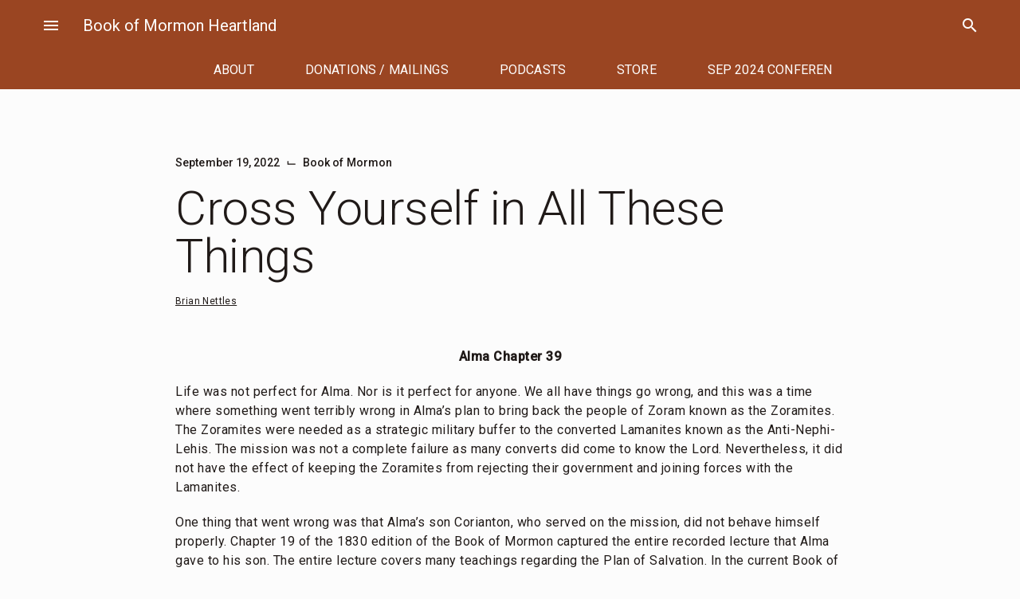

--- FILE ---
content_type: text/html; charset=UTF-8
request_url: https://bookofmormonheartland.com/cross-yourself-in-all-these-things/
body_size: 14724
content:
<!doctype html>
<html lang="en-US">
<head>
	<meta charset="UTF-8">
	<meta name="viewport" content="width=device-width, initial-scale=1">
	<link rel="profile" href="https://gmpg.org/xfn/11">

	<title>Cross Yourself in All These Things &#8211; Book of Mormon Heartland</title>
<meta name='robots' content='max-image-preview:large' />
		<style id="material-css-variables">
			
			:root {
				/* Theme color vars */
				--md-sys-color-primary-rgb:154,69,34;
				--md-sys-color-primary:#9a4522;
				--md-sys-color-on-primary-rgb:255,255,255;
				--md-sys-color-on-primary:#ffffff;
				--md-sys-color-primary-container-rgb:255,219,205;
				--md-sys-color-primary-container:#ffdbcd;
				--md-sys-color-on-primary-container-rgb:56,12,0;
				--md-sys-color-on-primary-container:#380c00;
				--md-sys-color-secondary-rgb:119,87,75;
				--md-sys-color-secondary:#77574b;
				--md-sys-color-on-secondary-rgb:255,255,255;
				--md-sys-color-on-secondary:#ffffff;
				--md-sys-color-secondary-container-rgb:255,219,205;
				--md-sys-color-secondary-container:#ffdbcd;
				--md-sys-color-on-secondary-container-rgb:44,22,13;
				--md-sys-color-on-secondary-container:#2c160d;
				--md-sys-color-tertiary-rgb:104,94,47;
				--md-sys-color-tertiary:#685e2f;
				--md-sys-color-on-tertiary-rgb:255,255,255;
				--md-sys-color-on-tertiary:#ffffff;
				--md-sys-color-tertiary-container-rgb:241,226,167;
				--md-sys-color-tertiary-container:#f1e2a7;
				--md-sys-color-on-tertiary-container-rgb:34,27,0;
				--md-sys-color-on-tertiary-container:#221b00;
				--md-sys-color-error-rgb:186,27,27;
				--md-sys-color-error:#ba1b1b;
				--md-sys-color-on-error-rgb:255,255,255;
				--md-sys-color-on-error:#ffffff;
				--md-sys-color-error-container-rgb:255,218,212;
				--md-sys-color-error-container:#ffdad4;
				--md-sys-color-on-error-container-rgb:65,0,1;
				--md-sys-color-on-error-container:#410001;
				--md-sys-color-background-rgb:252,252,252;
				--md-sys-color-background:#fcfcfc;
				--md-sys-color-on-background-rgb:32,26,24;
				--md-sys-color-on-background:#201a18;
				--md-sys-color-surface-rgb:252,252,252;
				--md-sys-color-surface:#fcfcfc;
				--md-sys-color-on-surface-rgb:32,26,24;
				--md-sys-color-on-surface:#201a18;
				--md-sys-color-surface-variant-rgb:245,222,214;
				--md-sys-color-surface-variant:#f5ded6;
				--md-sys-color-on-surface-variant-rgb:82,67,62;
				--md-sys-color-on-surface-variant:#52433e;
				--md-sys-color-outline-rgb:133,115,109;
				--md-sys-color-outline:#85736d;
				--md-sys-color-shadow-rgb:0,0,0;
				--md-sys-color-shadow:#000000;
				--md-sys-color-inverse-surface-rgb:54,47,45;
				--md-sys-color-inverse-surface:#362f2d;
				--md-sys-color-inverse-on-surface-rgb:251,238,234;
				--md-sys-color-inverse-on-surface:#fbeeea;
				--md-sys-color-inverse-primary-rgb:255,181,152;
				--md-sys-color-inverse-primary:#ffb598;

				/* Icon collection type var */
				--mdc-icons-font-family: "Material Icons";

				/* Typography vars */
				--md-sys-typescale-display-large-font: "Roboto", sans-serif;
				--md-sys-typescale-display-medium-font: "Roboto", sans-serif;
				--md-sys-typescale-display-small-font: "Roboto", sans-serif;
				--md-sys-typescale-headline-large-font: "Roboto", sans-serif;
				--md-sys-typescale-headline-medium-font: "Roboto", sans-serif;
				--md-sys-typescale-headline-small-font: "Roboto", sans-serif;
				--md-sys-typescale-title-large-font: "Roboto", sans-serif;
				--md-sys-typescale-title-medium-font: "Roboto", sans-serif;
				--md-sys-typescale-title-small-font: "Roboto", sans-serif;
				--md-sys-typescale-label-large-font: "Roboto", sans-serif;
				--md-sys-typescale-label-medium-font: "Roboto", sans-serif;
				--md-sys-typescale-label-small-font: "Roboto", sans-serif;
				--md-sys-typescale-body-large-font: "Roboto", sans-serif;
				--md-sys-typescale-body-medium-font: "Roboto", sans-serif;
				--md-sys-typescale-body-small-font: "Roboto", sans-serif;

				/* Corner Styles vars */
				--mdc-button-radius: 20px;
				--mdc-card-radius: 12px;
				--mdc-chip-radius: 8px;
				--mdc-data-table-radius: 24px;
				--mdc-image-list-radius: 12px;
				--mdc-nav-drawer-radius: 4px;
				--mdc-text-field-radius: 4px;
			}

			/* Forced light mode */
			body[data-color-scheme='light'] {
				--md-sys-color-primary-rgb:154,69,34;
				--md-sys-color-primary:#9a4522;
				--md-sys-color-on-primary-rgb:255,255,255;
				--md-sys-color-on-primary:#ffffff;
				--md-sys-color-primary-container-rgb:255,219,205;
				--md-sys-color-primary-container:#ffdbcd;
				--md-sys-color-on-primary-container-rgb:56,12,0;
				--md-sys-color-on-primary-container:#380c00;
				--md-sys-color-secondary-rgb:119,87,75;
				--md-sys-color-secondary:#77574b;
				--md-sys-color-on-secondary-rgb:255,255,255;
				--md-sys-color-on-secondary:#ffffff;
				--md-sys-color-secondary-container-rgb:255,219,205;
				--md-sys-color-secondary-container:#ffdbcd;
				--md-sys-color-on-secondary-container-rgb:44,22,13;
				--md-sys-color-on-secondary-container:#2c160d;
				--md-sys-color-tertiary-rgb:104,94,47;
				--md-sys-color-tertiary:#685e2f;
				--md-sys-color-on-tertiary-rgb:255,255,255;
				--md-sys-color-on-tertiary:#ffffff;
				--md-sys-color-tertiary-container-rgb:241,226,167;
				--md-sys-color-tertiary-container:#f1e2a7;
				--md-sys-color-on-tertiary-container-rgb:34,27,0;
				--md-sys-color-on-tertiary-container:#221b00;
				--md-sys-color-error-rgb:186,27,27;
				--md-sys-color-error:#ba1b1b;
				--md-sys-color-on-error-rgb:255,255,255;
				--md-sys-color-on-error:#ffffff;
				--md-sys-color-error-container-rgb:255,218,212;
				--md-sys-color-error-container:#ffdad4;
				--md-sys-color-on-error-container-rgb:65,0,1;
				--md-sys-color-on-error-container:#410001;
				--md-sys-color-background-rgb:252,252,252;
				--md-sys-color-background:#fcfcfc;
				--md-sys-color-on-background-rgb:32,26,24;
				--md-sys-color-on-background:#201a18;
				--md-sys-color-surface-rgb:252,252,252;
				--md-sys-color-surface:#fcfcfc;
				--md-sys-color-on-surface-rgb:32,26,24;
				--md-sys-color-on-surface:#201a18;
				--md-sys-color-surface-variant-rgb:245,222,214;
				--md-sys-color-surface-variant:#f5ded6;
				--md-sys-color-on-surface-variant-rgb:82,67,62;
				--md-sys-color-on-surface-variant:#52433e;
				--md-sys-color-outline-rgb:133,115,109;
				--md-sys-color-outline:#85736d;
				--md-sys-color-shadow-rgb:0,0,0;
				--md-sys-color-shadow:#000000;
				--md-sys-color-inverse-surface-rgb:54,47,45;
				--md-sys-color-inverse-surface:#362f2d;
				--md-sys-color-inverse-on-surface-rgb:251,238,234;
				--md-sys-color-inverse-on-surface:#fbeeea;
				--md-sys-color-inverse-primary-rgb:255,181,152;
				--md-sys-color-inverse-primary:#ffb598;
			}

			/* Forced dark mode */
			body[data-color-scheme='dark'] {
				--md-sys-color-primary-rgb:255,181,152;
				--md-sys-color-primary:#ffb598;
				--md-sys-color-on-primary-rgb:92,26,0;
				--md-sys-color-on-primary:#5c1a00;
				--md-sys-color-primary-container-rgb:123,46,12;
				--md-sys-color-primary-container:#7b2e0c;
				--md-sys-color-on-primary-container-rgb:255,219,205;
				--md-sys-color-on-primary-container:#ffdbcd;
				--md-sys-color-secondary-rgb:231,189,175;
				--md-sys-color-secondary:#e7bdaf;
				--md-sys-color-on-secondary-rgb:68,42,32;
				--md-sys-color-on-secondary:#442a20;
				--md-sys-color-secondary-container-rgb:93,64,53;
				--md-sys-color-secondary-container:#5d4035;
				--md-sys-color-on-secondary-container-rgb:255,219,205;
				--md-sys-color-on-secondary-container:#ffdbcd;
				--md-sys-color-tertiary-rgb:212,198,142;
				--md-sys-color-tertiary:#d4c68e;
				--md-sys-color-on-tertiary-rgb:56,48,5;
				--md-sys-color-on-tertiary:#383005;
				--md-sys-color-tertiary-container-rgb:80,71,27;
				--md-sys-color-tertiary-container:#50471b;
				--md-sys-color-on-tertiary-container-rgb:241,226,167;
				--md-sys-color-on-tertiary-container:#f1e2a7;
				--md-sys-color-error-rgb:255,180,169;
				--md-sys-color-error:#ffb4a9;
				--md-sys-color-on-error-rgb:104,0,3;
				--md-sys-color-on-error:#680003;
				--md-sys-color-error-container-rgb:147,0,6;
				--md-sys-color-error-container:#930006;
				--md-sys-color-on-error-container-rgb:255,180,169;
				--md-sys-color-on-error-container:#ffb4a9;
				--md-sys-color-background-rgb:32,26,24;
				--md-sys-color-background:#201a18;
				--md-sys-color-on-background-rgb:237,224,220;
				--md-sys-color-on-background:#ede0dc;
				--md-sys-color-surface-rgb:32,26,24;
				--md-sys-color-surface:#201a18;
				--md-sys-color-on-surface-rgb:237,224,220;
				--md-sys-color-on-surface:#ede0dc;
				--md-sys-color-surface-variant-rgb:82,67,62;
				--md-sys-color-surface-variant:#52433e;
				--md-sys-color-on-surface-variant-rgb:215,194,187;
				--md-sys-color-on-surface-variant:#d7c2bb;
				--md-sys-color-outline-rgb:160,141,134;
				--md-sys-color-outline:#a08d86;
				--md-sys-color-shadow-rgb:0,0,0;
				--md-sys-color-shadow:#000000;
				--md-sys-color-inverse-surface-rgb:237,224,220;
				--md-sys-color-inverse-surface:#ede0dc;
				--md-sys-color-inverse-on-surface-rgb:54,47,45;
				--md-sys-color-inverse-on-surface:#362f2d;
				--md-sys-color-inverse-primary-rgb:154,69,34;
				--md-sys-color-inverse-primary:#9a4522;
			}
				</style>
		<link rel='dns-prefetch' href='//www.googletagmanager.com' />
<link rel='dns-prefetch' href='//storage.googleapis.com' />
<link rel='dns-prefetch' href='//fonts.googleapis.com' />
<link rel='dns-prefetch' href='//use.fontawesome.com' />
<link rel='dns-prefetch' href='//pagead2.googlesyndication.com' />
<link rel="alternate" type="application/rss+xml" title="Book of Mormon Heartland &raquo; Feed" href="https://bookofmormonheartland.com/feed/" />
<link rel="alternate" type="application/rss+xml" title="Book of Mormon Heartland &raquo; Comments Feed" href="https://bookofmormonheartland.com/comments/feed/" />
<link rel="alternate" title="oEmbed (JSON)" type="application/json+oembed" href="https://bookofmormonheartland.com/wp-json/oembed/1.0/embed?url=https%3A%2F%2Fbookofmormonheartland.com%2Fcross-yourself-in-all-these-things%2F" />
<link rel="alternate" title="oEmbed (XML)" type="text/xml+oembed" href="https://bookofmormonheartland.com/wp-json/oembed/1.0/embed?url=https%3A%2F%2Fbookofmormonheartland.com%2Fcross-yourself-in-all-these-things%2F&#038;format=xml" />
<style id='wp-img-auto-sizes-contain-inline-css' type='text/css'>
img:is([sizes=auto i],[sizes^="auto," i]){contain-intrinsic-size:3000px 1500px}
/*# sourceURL=wp-img-auto-sizes-contain-inline-css */
</style>
<style id='wp-emoji-styles-inline-css' type='text/css'>

	img.wp-smiley, img.emoji {
		display: inline !important;
		border: none !important;
		box-shadow: none !important;
		height: 1em !important;
		width: 1em !important;
		margin: 0 0.07em !important;
		vertical-align: -0.1em !important;
		background: none !important;
		padding: 0 !important;
	}
/*# sourceURL=wp-emoji-styles-inline-css */
</style>
<link rel='stylesheet' id='wp-block-library-css' href='https://bookofmormonheartland.com/wp-includes/css/dist/block-library/style.min.css?ver=6.9' type='text/css' media='all' />
<style id='wp-block-group-inline-css' type='text/css'>
.wp-block-group{box-sizing:border-box}:where(.wp-block-group.wp-block-group-is-layout-constrained){position:relative}
/*# sourceURL=https://bookofmormonheartland.com/wp-includes/blocks/group/style.min.css */
</style>
<style id='wp-block-paragraph-inline-css' type='text/css'>
.is-small-text{font-size:.875em}.is-regular-text{font-size:1em}.is-large-text{font-size:2.25em}.is-larger-text{font-size:3em}.has-drop-cap:not(:focus):first-letter{float:left;font-size:8.4em;font-style:normal;font-weight:100;line-height:.68;margin:.05em .1em 0 0;text-transform:uppercase}body.rtl .has-drop-cap:not(:focus):first-letter{float:none;margin-left:.1em}p.has-drop-cap.has-background{overflow:hidden}:root :where(p.has-background){padding:1.25em 2.375em}:where(p.has-text-color:not(.has-link-color)) a{color:inherit}p.has-text-align-left[style*="writing-mode:vertical-lr"],p.has-text-align-right[style*="writing-mode:vertical-rl"]{rotate:180deg}
/*# sourceURL=https://bookofmormonheartland.com/wp-includes/blocks/paragraph/style.min.css */
</style>
<style id='wp-block-separator-inline-css' type='text/css'>
@charset "UTF-8";.wp-block-separator{border:none;border-top:2px solid}:root :where(.wp-block-separator.is-style-dots){height:auto;line-height:1;text-align:center}:root :where(.wp-block-separator.is-style-dots):before{color:currentColor;content:"···";font-family:serif;font-size:1.5em;letter-spacing:2em;padding-left:2em}.wp-block-separator.is-style-dots{background:none!important;border:none!important}
/*# sourceURL=https://bookofmormonheartland.com/wp-includes/blocks/separator/style.min.css */
</style>
<style id='global-styles-inline-css' type='text/css'>
:root{--wp--preset--aspect-ratio--square: 1;--wp--preset--aspect-ratio--4-3: 4/3;--wp--preset--aspect-ratio--3-4: 3/4;--wp--preset--aspect-ratio--3-2: 3/2;--wp--preset--aspect-ratio--2-3: 2/3;--wp--preset--aspect-ratio--16-9: 16/9;--wp--preset--aspect-ratio--9-16: 9/16;--wp--preset--color--black: #000000;--wp--preset--color--cyan-bluish-gray: #abb8c3;--wp--preset--color--white: #ffffff;--wp--preset--color--pale-pink: #f78da7;--wp--preset--color--vivid-red: #cf2e2e;--wp--preset--color--luminous-vivid-orange: #ff6900;--wp--preset--color--luminous-vivid-amber: #fcb900;--wp--preset--color--light-green-cyan: #7bdcb5;--wp--preset--color--vivid-green-cyan: #00d084;--wp--preset--color--pale-cyan-blue: #8ed1fc;--wp--preset--color--vivid-cyan-blue: #0693e3;--wp--preset--color--vivid-purple: #9b51e0;--wp--preset--color--primary: var(--md-sys-color-primary);--wp--preset--color--on-primary: var(--md-sys-color-on-primary);--wp--preset--color--primary-container: var(--md-sys-color-primary-container);--wp--preset--color--on-primary-container: var(--md-sys-color-on-primary-container);--wp--preset--color--secondary: var(--md-sys-color-secondary);--wp--preset--color--on-secondary: var(--md-sys-color-on-secondary);--wp--preset--color--secondary-container: var(--md-sys-color-secondary-container);--wp--preset--color--on-secondary-container: var(--md-sys-color-on-secondary-container);--wp--preset--color--tertiary: var(--md-sys-color-tertiary);--wp--preset--color--on-tertiary: var(--md-sys-color-on-tertiary);--wp--preset--color--tertiary-container: var(--md-sys-color-tertiary-container);--wp--preset--color--on-tertiary-container: var(--md-sys-color-on-tertiary-container);--wp--preset--color--error: var(--md-sys-color-error);--wp--preset--color--on-error: var(--md-sys-color-on-error);--wp--preset--color--error-container: var(--md-sys-color-error-container);--wp--preset--color--on-error-container: var(--md-sys-color-on-error-container);--wp--preset--color--background: var(--md-sys-color-background);--wp--preset--color--on-background: var(--md-sys-color-on-background);--wp--preset--color--surface: var(--md-sys-color-surface);--wp--preset--color--on-surface: var(--md-sys-color-on-surface);--wp--preset--color--surface-variant: var(--md-sys-color-surface-variant);--wp--preset--color--on-surface-variant: var(--md-sys-color-on-surface-variant);--wp--preset--color--outline: var(--md-sys-color-outline);--wp--preset--color--shadow: var(--md-sys-color-shadow);--wp--preset--color--inverse-surface: var(--md-sys-color-inverse-surface);--wp--preset--color--inverse-on-surface: var(--md-sys-color-inverse-on-surface);--wp--preset--color--inverse-primary: var(--md-sys-color-inverse-primary);--wp--preset--gradient--vivid-cyan-blue-to-vivid-purple: linear-gradient(135deg,rgb(6,147,227) 0%,rgb(155,81,224) 100%);--wp--preset--gradient--light-green-cyan-to-vivid-green-cyan: linear-gradient(135deg,rgb(122,220,180) 0%,rgb(0,208,130) 100%);--wp--preset--gradient--luminous-vivid-amber-to-luminous-vivid-orange: linear-gradient(135deg,rgb(252,185,0) 0%,rgb(255,105,0) 100%);--wp--preset--gradient--luminous-vivid-orange-to-vivid-red: linear-gradient(135deg,rgb(255,105,0) 0%,rgb(207,46,46) 100%);--wp--preset--gradient--very-light-gray-to-cyan-bluish-gray: linear-gradient(135deg,rgb(238,238,238) 0%,rgb(169,184,195) 100%);--wp--preset--gradient--cool-to-warm-spectrum: linear-gradient(135deg,rgb(74,234,220) 0%,rgb(151,120,209) 20%,rgb(207,42,186) 40%,rgb(238,44,130) 60%,rgb(251,105,98) 80%,rgb(254,248,76) 100%);--wp--preset--gradient--blush-light-purple: linear-gradient(135deg,rgb(255,206,236) 0%,rgb(152,150,240) 100%);--wp--preset--gradient--blush-bordeaux: linear-gradient(135deg,rgb(254,205,165) 0%,rgb(254,45,45) 50%,rgb(107,0,62) 100%);--wp--preset--gradient--luminous-dusk: linear-gradient(135deg,rgb(255,203,112) 0%,rgb(199,81,192) 50%,rgb(65,88,208) 100%);--wp--preset--gradient--pale-ocean: linear-gradient(135deg,rgb(255,245,203) 0%,rgb(182,227,212) 50%,rgb(51,167,181) 100%);--wp--preset--gradient--electric-grass: linear-gradient(135deg,rgb(202,248,128) 0%,rgb(113,206,126) 100%);--wp--preset--gradient--midnight: linear-gradient(135deg,rgb(2,3,129) 0%,rgb(40,116,252) 100%);--wp--preset--font-size--small: 13px;--wp--preset--font-size--medium: 20px;--wp--preset--font-size--large: 36px;--wp--preset--font-size--x-large: 42px;--wp--preset--font-size--display-large: var(--md-sys-typescale-display-large-size, 7.5em);--wp--preset--font-size--display-medium: var(--md-sys-typescale-display-medium-size, 6.875em);--wp--preset--font-size--display-small: var(--md-sys-typescale-display-small-size, 6em);--wp--preset--font-size--headline-large: var(--md-sys-typescale-headline-large-size, 3.75em);--wp--preset--font-size--headline-medium: var(--md-sys-typescale-headline-medium-size, 3em);--wp--preset--font-size--headline-small: var(--md-sys-typescale-headline-small-size, 2.125em);--wp--preset--font-size--title-large: var(--md-sys-typescale-title-large-size, 1.5em);--wp--preset--font-size--title-medium: var(--md-sys-typescale-title-medium-size, 1.25em);--wp--preset--font-size--title-small: var(--md-sys-typescale-title-small-size, 0.875em);--wp--preset--font-size--label-large: var(--md-sys-typescale-label-large-size, 1em);--wp--preset--font-size--label-medium: var(--md-sys-typescale-label-medium-size, 0.875em);--wp--preset--font-size--label-small: var(--md-sys-typescale-label-small-size, 0.75em);--wp--preset--font-size--body-large: var(--md-sys-typescale-body-large-size, 1);--wp--preset--font-size--body-medium: var(--md-sys-typescale-body-medium-size, 0.857em);--wp--preset--font-size--body-small: var(--md-sys-typescale-body-small-size, 0.75em);--wp--preset--spacing--20: 0.44rem;--wp--preset--spacing--30: 0.67rem;--wp--preset--spacing--40: 1rem;--wp--preset--spacing--50: 1.5rem;--wp--preset--spacing--60: 2.25rem;--wp--preset--spacing--70: 3.38rem;--wp--preset--spacing--80: 5.06rem;--wp--preset--shadow--natural: 6px 6px 9px rgba(0, 0, 0, 0.2);--wp--preset--shadow--deep: 12px 12px 50px rgba(0, 0, 0, 0.4);--wp--preset--shadow--sharp: 6px 6px 0px rgba(0, 0, 0, 0.2);--wp--preset--shadow--outlined: 6px 6px 0px -3px rgb(255, 255, 255), 6px 6px rgb(0, 0, 0);--wp--preset--shadow--crisp: 6px 6px 0px rgb(0, 0, 0);}:root { --wp--style--global--content-size: 840px;--wp--style--global--wide-size: 84rem; }:where(body) { margin: 0; }.wp-site-blocks > .alignleft { float: left; margin-right: 2em; }.wp-site-blocks > .alignright { float: right; margin-left: 2em; }.wp-site-blocks > .aligncenter { justify-content: center; margin-left: auto; margin-right: auto; }:where(.is-layout-flex){gap: 0.5em;}:where(.is-layout-grid){gap: 0.5em;}.is-layout-flow > .alignleft{float: left;margin-inline-start: 0;margin-inline-end: 2em;}.is-layout-flow > .alignright{float: right;margin-inline-start: 2em;margin-inline-end: 0;}.is-layout-flow > .aligncenter{margin-left: auto !important;margin-right: auto !important;}.is-layout-constrained > .alignleft{float: left;margin-inline-start: 0;margin-inline-end: 2em;}.is-layout-constrained > .alignright{float: right;margin-inline-start: 2em;margin-inline-end: 0;}.is-layout-constrained > .aligncenter{margin-left: auto !important;margin-right: auto !important;}.is-layout-constrained > :where(:not(.alignleft):not(.alignright):not(.alignfull)){max-width: var(--wp--style--global--content-size);margin-left: auto !important;margin-right: auto !important;}.is-layout-constrained > .alignwide{max-width: var(--wp--style--global--wide-size);}body .is-layout-flex{display: flex;}.is-layout-flex{flex-wrap: wrap;align-items: center;}.is-layout-flex > :is(*, div){margin: 0;}body .is-layout-grid{display: grid;}.is-layout-grid > :is(*, div){margin: 0;}body{padding-top: 0px;padding-right: 0px;padding-bottom: 0px;padding-left: 0px;}a:where(:not(.wp-element-button)){text-decoration: underline;}:root :where(.wp-element-button, .wp-block-button__link){background-color: #32373c;border-width: 0;color: #fff;font-family: inherit;font-size: inherit;font-style: inherit;font-weight: inherit;letter-spacing: inherit;line-height: inherit;padding-top: calc(0.667em + 2px);padding-right: calc(1.333em + 2px);padding-bottom: calc(0.667em + 2px);padding-left: calc(1.333em + 2px);text-decoration: none;text-transform: inherit;}.has-black-color{color: var(--wp--preset--color--black) !important;}.has-cyan-bluish-gray-color{color: var(--wp--preset--color--cyan-bluish-gray) !important;}.has-white-color{color: var(--wp--preset--color--white) !important;}.has-pale-pink-color{color: var(--wp--preset--color--pale-pink) !important;}.has-vivid-red-color{color: var(--wp--preset--color--vivid-red) !important;}.has-luminous-vivid-orange-color{color: var(--wp--preset--color--luminous-vivid-orange) !important;}.has-luminous-vivid-amber-color{color: var(--wp--preset--color--luminous-vivid-amber) !important;}.has-light-green-cyan-color{color: var(--wp--preset--color--light-green-cyan) !important;}.has-vivid-green-cyan-color{color: var(--wp--preset--color--vivid-green-cyan) !important;}.has-pale-cyan-blue-color{color: var(--wp--preset--color--pale-cyan-blue) !important;}.has-vivid-cyan-blue-color{color: var(--wp--preset--color--vivid-cyan-blue) !important;}.has-vivid-purple-color{color: var(--wp--preset--color--vivid-purple) !important;}.has-primary-color{color: var(--wp--preset--color--primary) !important;}.has-on-primary-color{color: var(--wp--preset--color--on-primary) !important;}.has-primary-container-color{color: var(--wp--preset--color--primary-container) !important;}.has-on-primary-container-color{color: var(--wp--preset--color--on-primary-container) !important;}.has-secondary-color{color: var(--wp--preset--color--secondary) !important;}.has-on-secondary-color{color: var(--wp--preset--color--on-secondary) !important;}.has-secondary-container-color{color: var(--wp--preset--color--secondary-container) !important;}.has-on-secondary-container-color{color: var(--wp--preset--color--on-secondary-container) !important;}.has-tertiary-color{color: var(--wp--preset--color--tertiary) !important;}.has-on-tertiary-color{color: var(--wp--preset--color--on-tertiary) !important;}.has-tertiary-container-color{color: var(--wp--preset--color--tertiary-container) !important;}.has-on-tertiary-container-color{color: var(--wp--preset--color--on-tertiary-container) !important;}.has-error-color{color: var(--wp--preset--color--error) !important;}.has-on-error-color{color: var(--wp--preset--color--on-error) !important;}.has-error-container-color{color: var(--wp--preset--color--error-container) !important;}.has-on-error-container-color{color: var(--wp--preset--color--on-error-container) !important;}.has-background-color{color: var(--wp--preset--color--background) !important;}.has-on-background-color{color: var(--wp--preset--color--on-background) !important;}.has-surface-color{color: var(--wp--preset--color--surface) !important;}.has-on-surface-color{color: var(--wp--preset--color--on-surface) !important;}.has-surface-variant-color{color: var(--wp--preset--color--surface-variant) !important;}.has-on-surface-variant-color{color: var(--wp--preset--color--on-surface-variant) !important;}.has-outline-color{color: var(--wp--preset--color--outline) !important;}.has-shadow-color{color: var(--wp--preset--color--shadow) !important;}.has-inverse-surface-color{color: var(--wp--preset--color--inverse-surface) !important;}.has-inverse-on-surface-color{color: var(--wp--preset--color--inverse-on-surface) !important;}.has-inverse-primary-color{color: var(--wp--preset--color--inverse-primary) !important;}.has-black-background-color{background-color: var(--wp--preset--color--black) !important;}.has-cyan-bluish-gray-background-color{background-color: var(--wp--preset--color--cyan-bluish-gray) !important;}.has-white-background-color{background-color: var(--wp--preset--color--white) !important;}.has-pale-pink-background-color{background-color: var(--wp--preset--color--pale-pink) !important;}.has-vivid-red-background-color{background-color: var(--wp--preset--color--vivid-red) !important;}.has-luminous-vivid-orange-background-color{background-color: var(--wp--preset--color--luminous-vivid-orange) !important;}.has-luminous-vivid-amber-background-color{background-color: var(--wp--preset--color--luminous-vivid-amber) !important;}.has-light-green-cyan-background-color{background-color: var(--wp--preset--color--light-green-cyan) !important;}.has-vivid-green-cyan-background-color{background-color: var(--wp--preset--color--vivid-green-cyan) !important;}.has-pale-cyan-blue-background-color{background-color: var(--wp--preset--color--pale-cyan-blue) !important;}.has-vivid-cyan-blue-background-color{background-color: var(--wp--preset--color--vivid-cyan-blue) !important;}.has-vivid-purple-background-color{background-color: var(--wp--preset--color--vivid-purple) !important;}.has-primary-background-color{background-color: var(--wp--preset--color--primary) !important;}.has-on-primary-background-color{background-color: var(--wp--preset--color--on-primary) !important;}.has-primary-container-background-color{background-color: var(--wp--preset--color--primary-container) !important;}.has-on-primary-container-background-color{background-color: var(--wp--preset--color--on-primary-container) !important;}.has-secondary-background-color{background-color: var(--wp--preset--color--secondary) !important;}.has-on-secondary-background-color{background-color: var(--wp--preset--color--on-secondary) !important;}.has-secondary-container-background-color{background-color: var(--wp--preset--color--secondary-container) !important;}.has-on-secondary-container-background-color{background-color: var(--wp--preset--color--on-secondary-container) !important;}.has-tertiary-background-color{background-color: var(--wp--preset--color--tertiary) !important;}.has-on-tertiary-background-color{background-color: var(--wp--preset--color--on-tertiary) !important;}.has-tertiary-container-background-color{background-color: var(--wp--preset--color--tertiary-container) !important;}.has-on-tertiary-container-background-color{background-color: var(--wp--preset--color--on-tertiary-container) !important;}.has-error-background-color{background-color: var(--wp--preset--color--error) !important;}.has-on-error-background-color{background-color: var(--wp--preset--color--on-error) !important;}.has-error-container-background-color{background-color: var(--wp--preset--color--error-container) !important;}.has-on-error-container-background-color{background-color: var(--wp--preset--color--on-error-container) !important;}.has-background-background-color{background-color: var(--wp--preset--color--background) !important;}.has-on-background-background-color{background-color: var(--wp--preset--color--on-background) !important;}.has-surface-background-color{background-color: var(--wp--preset--color--surface) !important;}.has-on-surface-background-color{background-color: var(--wp--preset--color--on-surface) !important;}.has-surface-variant-background-color{background-color: var(--wp--preset--color--surface-variant) !important;}.has-on-surface-variant-background-color{background-color: var(--wp--preset--color--on-surface-variant) !important;}.has-outline-background-color{background-color: var(--wp--preset--color--outline) !important;}.has-shadow-background-color{background-color: var(--wp--preset--color--shadow) !important;}.has-inverse-surface-background-color{background-color: var(--wp--preset--color--inverse-surface) !important;}.has-inverse-on-surface-background-color{background-color: var(--wp--preset--color--inverse-on-surface) !important;}.has-inverse-primary-background-color{background-color: var(--wp--preset--color--inverse-primary) !important;}.has-black-border-color{border-color: var(--wp--preset--color--black) !important;}.has-cyan-bluish-gray-border-color{border-color: var(--wp--preset--color--cyan-bluish-gray) !important;}.has-white-border-color{border-color: var(--wp--preset--color--white) !important;}.has-pale-pink-border-color{border-color: var(--wp--preset--color--pale-pink) !important;}.has-vivid-red-border-color{border-color: var(--wp--preset--color--vivid-red) !important;}.has-luminous-vivid-orange-border-color{border-color: var(--wp--preset--color--luminous-vivid-orange) !important;}.has-luminous-vivid-amber-border-color{border-color: var(--wp--preset--color--luminous-vivid-amber) !important;}.has-light-green-cyan-border-color{border-color: var(--wp--preset--color--light-green-cyan) !important;}.has-vivid-green-cyan-border-color{border-color: var(--wp--preset--color--vivid-green-cyan) !important;}.has-pale-cyan-blue-border-color{border-color: var(--wp--preset--color--pale-cyan-blue) !important;}.has-vivid-cyan-blue-border-color{border-color: var(--wp--preset--color--vivid-cyan-blue) !important;}.has-vivid-purple-border-color{border-color: var(--wp--preset--color--vivid-purple) !important;}.has-primary-border-color{border-color: var(--wp--preset--color--primary) !important;}.has-on-primary-border-color{border-color: var(--wp--preset--color--on-primary) !important;}.has-primary-container-border-color{border-color: var(--wp--preset--color--primary-container) !important;}.has-on-primary-container-border-color{border-color: var(--wp--preset--color--on-primary-container) !important;}.has-secondary-border-color{border-color: var(--wp--preset--color--secondary) !important;}.has-on-secondary-border-color{border-color: var(--wp--preset--color--on-secondary) !important;}.has-secondary-container-border-color{border-color: var(--wp--preset--color--secondary-container) !important;}.has-on-secondary-container-border-color{border-color: var(--wp--preset--color--on-secondary-container) !important;}.has-tertiary-border-color{border-color: var(--wp--preset--color--tertiary) !important;}.has-on-tertiary-border-color{border-color: var(--wp--preset--color--on-tertiary) !important;}.has-tertiary-container-border-color{border-color: var(--wp--preset--color--tertiary-container) !important;}.has-on-tertiary-container-border-color{border-color: var(--wp--preset--color--on-tertiary-container) !important;}.has-error-border-color{border-color: var(--wp--preset--color--error) !important;}.has-on-error-border-color{border-color: var(--wp--preset--color--on-error) !important;}.has-error-container-border-color{border-color: var(--wp--preset--color--error-container) !important;}.has-on-error-container-border-color{border-color: var(--wp--preset--color--on-error-container) !important;}.has-background-border-color{border-color: var(--wp--preset--color--background) !important;}.has-on-background-border-color{border-color: var(--wp--preset--color--on-background) !important;}.has-surface-border-color{border-color: var(--wp--preset--color--surface) !important;}.has-on-surface-border-color{border-color: var(--wp--preset--color--on-surface) !important;}.has-surface-variant-border-color{border-color: var(--wp--preset--color--surface-variant) !important;}.has-on-surface-variant-border-color{border-color: var(--wp--preset--color--on-surface-variant) !important;}.has-outline-border-color{border-color: var(--wp--preset--color--outline) !important;}.has-shadow-border-color{border-color: var(--wp--preset--color--shadow) !important;}.has-inverse-surface-border-color{border-color: var(--wp--preset--color--inverse-surface) !important;}.has-inverse-on-surface-border-color{border-color: var(--wp--preset--color--inverse-on-surface) !important;}.has-inverse-primary-border-color{border-color: var(--wp--preset--color--inverse-primary) !important;}.has-vivid-cyan-blue-to-vivid-purple-gradient-background{background: var(--wp--preset--gradient--vivid-cyan-blue-to-vivid-purple) !important;}.has-light-green-cyan-to-vivid-green-cyan-gradient-background{background: var(--wp--preset--gradient--light-green-cyan-to-vivid-green-cyan) !important;}.has-luminous-vivid-amber-to-luminous-vivid-orange-gradient-background{background: var(--wp--preset--gradient--luminous-vivid-amber-to-luminous-vivid-orange) !important;}.has-luminous-vivid-orange-to-vivid-red-gradient-background{background: var(--wp--preset--gradient--luminous-vivid-orange-to-vivid-red) !important;}.has-very-light-gray-to-cyan-bluish-gray-gradient-background{background: var(--wp--preset--gradient--very-light-gray-to-cyan-bluish-gray) !important;}.has-cool-to-warm-spectrum-gradient-background{background: var(--wp--preset--gradient--cool-to-warm-spectrum) !important;}.has-blush-light-purple-gradient-background{background: var(--wp--preset--gradient--blush-light-purple) !important;}.has-blush-bordeaux-gradient-background{background: var(--wp--preset--gradient--blush-bordeaux) !important;}.has-luminous-dusk-gradient-background{background: var(--wp--preset--gradient--luminous-dusk) !important;}.has-pale-ocean-gradient-background{background: var(--wp--preset--gradient--pale-ocean) !important;}.has-electric-grass-gradient-background{background: var(--wp--preset--gradient--electric-grass) !important;}.has-midnight-gradient-background{background: var(--wp--preset--gradient--midnight) !important;}.has-small-font-size{font-size: var(--wp--preset--font-size--small) !important;}.has-medium-font-size{font-size: var(--wp--preset--font-size--medium) !important;}.has-large-font-size{font-size: var(--wp--preset--font-size--large) !important;}.has-x-large-font-size{font-size: var(--wp--preset--font-size--x-large) !important;}.has-display-large-font-size{font-size: var(--wp--preset--font-size--display-large) !important;}.has-display-medium-font-size{font-size: var(--wp--preset--font-size--display-medium) !important;}.has-display-small-font-size{font-size: var(--wp--preset--font-size--display-small) !important;}.has-headline-large-font-size{font-size: var(--wp--preset--font-size--headline-large) !important;}.has-headline-medium-font-size{font-size: var(--wp--preset--font-size--headline-medium) !important;}.has-headline-small-font-size{font-size: var(--wp--preset--font-size--headline-small) !important;}.has-title-large-font-size{font-size: var(--wp--preset--font-size--title-large) !important;}.has-title-medium-font-size{font-size: var(--wp--preset--font-size--title-medium) !important;}.has-title-small-font-size{font-size: var(--wp--preset--font-size--title-small) !important;}.has-label-large-font-size{font-size: var(--wp--preset--font-size--label-large) !important;}.has-label-medium-font-size{font-size: var(--wp--preset--font-size--label-medium) !important;}.has-label-small-font-size{font-size: var(--wp--preset--font-size--label-small) !important;}.has-body-large-font-size{font-size: var(--wp--preset--font-size--body-large) !important;}.has-body-medium-font-size{font-size: var(--wp--preset--font-size--body-medium) !important;}.has-body-small-font-size{font-size: var(--wp--preset--font-size--body-small) !important;}
/*# sourceURL=global-styles-inline-css */
</style>

<style id='font-awesome-svg-styles-default-inline-css' type='text/css'>
.svg-inline--fa {
  display: inline-block;
  height: 1em;
  overflow: visible;
  vertical-align: -.125em;
}
/*# sourceURL=font-awesome-svg-styles-default-inline-css */
</style>
<link rel='stylesheet' id='font-awesome-svg-styles-css' href='https://storage.googleapis.com/book-of-mormon-heartland/date_year/date_month/font-awesome/v6.7.2/css/svg-with-js.css' type='text/css' media='all' />
<style id='font-awesome-svg-styles-inline-css' type='text/css'>
   .wp-block-font-awesome-icon svg::before,
   .wp-rich-text-font-awesome-icon svg::before {content: unset;}
/*# sourceURL=font-awesome-svg-styles-inline-css */
</style>
<link rel='stylesheet' id='material-google-fonts-cdn-css' href='//fonts.googleapis.com/css?family=Material+Icons%7CRoboto%3A300%2C400%2C500&#038;ver=0.7.0' type='text/css' media='all' />
<link rel='stylesheet' id='material-design-google-style-css' href='https://bookofmormonheartland.com/wp-content/themes/material-design-google/style.css?ver=0.7.0' type='text/css' media='all' />
<style id='material-design-google-style-inline-css' type='text/css'>

		:root {
			--md-sys-color-primary:#9a4522;
			--md-sys-color-on-primary:#ffffff;
			--md-sys-color-primary-container:#ffdbcd;
			--md-sys-color-on-primary-container:#380c00;
			--md-sys-color-secondary:#77574b;
			--md-sys-color-on-secondary:#ffffff;
			--md-sys-color-secondary-container:#ffdbcd;
			--md-sys-color-on-secondary-container:#2c160d;
			--md-sys-color-tertiary:#685e2f;
			--md-sys-color-on-tertiary:#ffffff;
			--md-sys-color-tertiary-container:#f1e2a7;
			--md-sys-color-on-tertiary-container:#221b00;
			--md-sys-color-error:#ba1b1b;
			--md-sys-color-on-error:#ffffff;
			--md-sys-color-error-container:#ffdad4;
			--md-sys-color-on-error-container:#410001;
			--md-sys-color-background:#fcfcfc;
			--md-sys-color-on-background:#201a18;
			--md-sys-color-surface:#fcfcfc;
			--md-sys-color-on-surface:#201a18;
			--md-sys-color-surface-variant:#f5ded6;
			--md-sys-color-on-surface-variant:#52433e;
			--md-sys-color-outline:#85736d;
			--md-sys-color-shadow:#000000;
			--md-sys-color-inverse-surface:#362f2d;
			--md-sys-color-inverse-on-surface:#fbeeea;
			--md-sys-color-inverse-primary:#ffb598;
		}

		/* Forced dark mode */
		body[data-color-scheme='dark'] {
			--md-sys-color-primary:#ffb598;
			--md-sys-color-on-primary:#5c1a00;
			--md-sys-color-primary-container:#7b2e0c;
			--md-sys-color-on-primary-container:#ffdbcd;
			--md-sys-color-secondary:#e7bdaf;
			--md-sys-color-on-secondary:#442a20;
			--md-sys-color-secondary-container:#5d4035;
			--md-sys-color-on-secondary-container:#ffdbcd;
			--md-sys-color-tertiary:#d4c68e;
			--md-sys-color-on-tertiary:#383005;
			--md-sys-color-tertiary-container:#50471b;
			--md-sys-color-on-tertiary-container:#f1e2a7;
			--md-sys-color-error:#ffb4a9;
			--md-sys-color-on-error:#680003;
			--md-sys-color-error-container:#930006;
			--md-sys-color-on-error-container:#ffb4a9;
			--md-sys-color-background:#201a18;
			--md-sys-color-on-background:#ede0dc;
			--md-sys-color-surface:#201a18;
			--md-sys-color-on-surface:#ede0dc;
			--md-sys-color-surface-variant:#52433e;
			--md-sys-color-on-surface-variant:#d7c2bb;
			--md-sys-color-outline:#a08d86;
			--md-sys-color-shadow:#000000;
			--md-sys-color-inverse-surface:#ede0dc;
			--md-sys-color-inverse-on-surface:#362f2d;
			--md-sys-color-inverse-primary:#9a4522;
		}


		body[data-color-scheme='light'] {
			--md-sys-color-primary:#9a4522;
			--md-sys-color-on-primary:#ffffff;
			--md-sys-color-primary-container:#ffdbcd;
			--md-sys-color-on-primary-container:#380c00;
			--md-sys-color-secondary:#77574b;
			--md-sys-color-on-secondary:#ffffff;
			--md-sys-color-secondary-container:#ffdbcd;
			--md-sys-color-on-secondary-container:#2c160d;
			--md-sys-color-tertiary:#685e2f;
			--md-sys-color-on-tertiary:#ffffff;
			--md-sys-color-tertiary-container:#f1e2a7;
			--md-sys-color-on-tertiary-container:#221b00;
			--md-sys-color-error:#ba1b1b;
			--md-sys-color-on-error:#ffffff;
			--md-sys-color-error-container:#ffdad4;
			--md-sys-color-on-error-container:#410001;
			--md-sys-color-background:#fcfcfc;
			--md-sys-color-on-background:#201a18;
			--md-sys-color-surface:#fcfcfc;
			--md-sys-color-on-surface:#201a18;
			--md-sys-color-surface-variant:#f5ded6;
			--md-sys-color-on-surface-variant:#52433e;
			--md-sys-color-outline:#85736d;
			--md-sys-color-shadow:#000000;
			--md-sys-color-inverse-surface:#362f2d;
			--md-sys-color-inverse-on-surface:#fbeeea;
			--md-sys-color-inverse-primary:#ffb598;
		}
	
/*# sourceURL=material-design-google-style-inline-css */
</style>
<link rel='stylesheet' id='material-design-google-front-end-css-css' href='https://bookofmormonheartland.com/wp-content/themes/material-design-google/assets/css/front-end-compiled.min.css?ver=0.7.0' type='text/css' media='all' />
<link rel='stylesheet' id='font-awesome-official-css' href='https://use.fontawesome.com/releases/v6.7.2/css/all.css' type='text/css' media='all' integrity="sha384-nRgPTkuX86pH8yjPJUAFuASXQSSl2/bBUiNV47vSYpKFxHJhbcrGnmlYpYJMeD7a" crossorigin="anonymous" />
<link rel='stylesheet' id='material-front-end-css-css' href='https://bookofmormonheartland.com/wp-content/plugins/material-design/assets/css/front-end-w-theme-compiled.css?ver=0.7.0' type='text/css' media='all' />
<link rel='stylesheet' id='font-awesome-official-v4shim-css' href='https://use.fontawesome.com/releases/v6.7.2/css/v4-shims.css' type='text/css' media='all' integrity="sha384-npPMK6zwqNmU3qyCCxEcWJkLBNYxEFM1nGgSoAWuCCXqVVz0cvwKEMfyTNkOxM2N" crossorigin="anonymous" />

<!-- Google tag (gtag.js) snippet added by Site Kit -->
<!-- Google Analytics snippet added by Site Kit -->
<script type="text/javascript" src="https://www.googletagmanager.com/gtag/js?id=G-PBZ0NRSE5E" id="google_gtagjs-js" async></script>
<script type="text/javascript" id="google_gtagjs-js-after">
/* <![CDATA[ */
window.dataLayer = window.dataLayer || [];function gtag(){dataLayer.push(arguments);}
gtag("set","linker",{"domains":["bookofmormonheartland.com"]});
gtag("js", new Date());
gtag("set", "developer_id.dZTNiMT", true);
gtag("config", "G-PBZ0NRSE5E");
//# sourceURL=google_gtagjs-js-after
/* ]]> */
</script>
<link rel="https://api.w.org/" href="https://bookofmormonheartland.com/wp-json/" /><link rel="alternate" title="JSON" type="application/json" href="https://bookofmormonheartland.com/wp-json/wp/v2/posts/3676" /><link rel="EditURI" type="application/rsd+xml" title="RSD" href="https://bookofmormonheartland.com/xmlrpc.php?rsd" />
<meta name="generator" content="WordPress 6.9" />
<link rel="canonical" href="https://bookofmormonheartland.com/cross-yourself-in-all-these-things/" />
<link rel='shortlink' href='https://bookofmormonheartland.com/?p=3676' />
<meta name="generator" content="Site Kit by Google 1.168.0" /><meta name="material-design-plugin" content="v0.7.0" /><meta name="material-design-google-theme" content="v0.7.0" />
<!-- Google AdSense meta tags added by Site Kit -->
<meta name="google-adsense-platform-account" content="ca-host-pub-2644536267352236">
<meta name="google-adsense-platform-domain" content="sitekit.withgoogle.com">
<!-- End Google AdSense meta tags added by Site Kit -->

<!-- Google AdSense snippet added by Site Kit -->
<script type="text/javascript" async="async" src="https://pagead2.googlesyndication.com/pagead/js/adsbygoogle.js?client=ca-pub-1425663246792690&amp;host=ca-host-pub-2644536267352236" crossorigin="anonymous"></script>

<!-- End Google AdSense snippet added by Site Kit -->
<link rel="icon" href="https://storage.googleapis.com/book-of-mormon-heartland/2025/03/42723dce-cropped-6e56f488-briannettles-new-logo-1-32x32.jpg" sizes="32x32" />
<link rel="icon" href="https://storage.googleapis.com/book-of-mormon-heartland/2025/03/42723dce-cropped-6e56f488-briannettles-new-logo-1-192x192.jpg" sizes="192x192" />
<link rel="apple-touch-icon" href="https://storage.googleapis.com/book-of-mormon-heartland/2025/03/42723dce-cropped-6e56f488-briannettles-new-logo-1-180x180.jpg" />
<meta name="msapplication-TileImage" content="https://storage.googleapis.com/book-of-mormon-heartland/2025/03/42723dce-cropped-6e56f488-briannettles-new-logo-1-270x270.jpg" />
		<style type="text/css" id="wp-custom-css">
			.home .entry-title { display: none; }		</style>
		</head>

<body class="wp-singular post-template-default single single-post postid-3676 single-format-standard wp-theme-material-design-google mdc-typography no-sidebar">
	
	<div id="page" class="site">
		<a class="skip-link screen-reader-text" href="#content">Skip to content</a>

		
<aside class="mdc-drawer material-drawer mdc-drawer--modal">
	<div class="mdc-drawer__header">
		
		<div class="mdc-drawer__title">
				<div class="site-title__wrapper">
		<div class="site-title__row">
			<div class="site-title title-large">
				<a href="https://bookofmormonheartland.com/" rel="home">Book of Mormon Heartland</a>
			</div>

			<button type="button" class="mdc-icon-button mdc-drawer__close">
				<span class="mdc-button__ripple"></span>
				<i class="material-icons mdc-button__icon" aria-hidden="true">close</i>
				<span class="screen-reader-text">Close drawer</span>
			</button>
		</div>
		<div class="site-tagline label-large"></div>
	</div>
			</div>
	</div>
	<div class="mdc-drawer__content">
		
<form class="search-form" action="https://bookofmormonheartland.com/" method="get" role="search" id="search-695f3b441f993">
	<label class="mdc-text-field mdc-text-field--outlined mdc-text-field--with-trailing-icon">
		<input class="mdc-text-field__input" type="text" aria-labelledby="search-label-695f3b441f996" name="s" value="">
		<i class="material-icons mdc-text-field__icon mdc-text-field__icon--trailing" tabindex="0" role="button">search</i>
		<div class="mdc-notched-outline">
			<div class="mdc-notched-outline__leading"></div>
			<div class="mdc-notched-outline__notch">
			<span class="mdc-floating-label" id="search-label-695f3b441f996">Search</span>
			</div>
			<div class="mdc-notched-outline__trailing"></div>
		</div>
	</label>
</form>

		<nav class="mdc-list mdc-drawer__list" role="listbox">
			<a href="https://bookofmormonheartland.com/jesus-christ/"  class="mdc-list-item"><span class="mdc-list-item__text">Jesus Christ</span></a></li>
<a href="https://bookofmormonheartland.com/joseph-smith-the-prophet/"  class="mdc-list-item"><span class="mdc-list-item__text">Joseph Smith the Prophet</span></a></li>
<a href="https://bookofmormonheartland.com/the-book-of-mormon/"  class="mdc-list-item"><span class="mdc-list-item__text">The Book of Mormon</span></a></li>
<a href="https://bookofmormonheartland.com/the-plan-of-redemption/"  class="mdc-list-item"><span class="mdc-list-item__text">The Plan of Redemption</span></a></li>
<a href="https://bookofmormonheartland.com/book-of-mormon-geography-and-archeology/"  class="mdc-list-item"><span class="mdc-list-item__text">Geography and Archeology</span></a></li>
<a href="https://bookofmormonheartland.com/book-of-mormon-artifacts-and-language-studies/"  class="mdc-list-item"><span class="mdc-list-item__text">Artifacts and Language Studies</span></a></li>
<a href="https://bookofmormonheartland.com/the-michigan-artifacts/"  class="mdc-list-item"><span class="mdc-list-item__text">The Michigan Artifacts</span></a></li>
<a href="https://bookofmormonheartland.com/burrows-cave-stones/"  class="mdc-list-item"><span class="mdc-list-item__text">Burrows Cave Stones</span></a></li>
<a href="https://bookofmormonheartland.com/the-isaiah-chapters/"  class="mdc-list-item"><span class="mdc-list-item__text">The Isaiah Chapters</span></a></li>
<a href="https://bookofmormonheartland.com/the-book-of-mormon-movies/"  class="mdc-list-item"><span class="mdc-list-item__text">The Book of Mormon Movies</span></a></li>
		</nav>
	</div>
</aside>

<div class="mdc-drawer-scrim"></div>

		
<div
	class="
		site__navigation
					-has-tab-bar
				"
	role="banner"
>
	
<div class="mdc-top-app-bar top-app-bar ">
	<div class="mdc-top-app-bar__row top-app-bar__header">
		<section class="mdc-top-app-bar__section mdc-top-app-bar__section--align-start">
			<button class="material-icons mdc-top-app-bar__navigation-icon mdc-icon-button top-app-bar__menu-trigger">menu</button>

						<span class="mdc-top-app-bar__title top-app-bar__title">
					<div class="site-title__wrapper">
		<div class="site-title__row">
			<div class="site-title title-large">
				<a href="https://bookofmormonheartland.com/" rel="home">Book of Mormon Heartland</a>
			</div>

			<button type="button" class="mdc-icon-button mdc-drawer__close">
				<span class="mdc-button__ripple"></span>
				<i class="material-icons mdc-button__icon" aria-hidden="true">close</i>
				<span class="screen-reader-text">Close drawer</span>
			</button>
		</div>
		<div class="site-tagline label-large"></div>
	</div>
				</span>
		</section>
		<section class="mdc-top-app-bar__section mdc-top-app-bar__section--align-end top-app-bar__menu" role="toolbar">
							<button class="material-icons mdc-top-app-bar__navigation-icon mdc-icon-button search__button" aria-label="Search">
					<span class="mdc-button__ripple"></span>
					search
				</button>
			
			<button class="material-icons mdc-top-app-bar__navigation-icon mdc-icon-button dark-mode__button" aria-label="Toggle Dark Mode">
				<span class="mdc-button__ripple"></span>
				<span class="dark-mode__icon">dark_mode</span>
			</button>
		</section>
	</div>

	<div class="mdc-top-app-bar__row top-app-bar__search">
		
<form class="search-form" action="https://bookofmormonheartland.com/" method="get" id="search-695f3b44237fe"">
	<div class="mdc-text-field mdc-text-field--fullwidth mdc-text-field--no-label">
		<div class="mdc-text-field__ripple"></div>
		<input
			class="mdc-text-field__input"
			placeholder="Search the site"
			aria-label="Search"
			type="search"
			name="s"
		>
	</div>
	<button class="mdc-button mdc-button--unelevated button__search" type="submit">
		<span class="mdc-button__ripple"></span>
		<span class="mdc-button__label">Search</span>
	</button>
	<button class="material-icons mdc-top-app-bar__navigation-icon mdc-icon-button mdc-button--unelevated button__back" type="button" aria-label="Exit search form">
		<span class="mdc-button__ripple"></span>
		<i class="material-icons mdc-button__icon" aria-hidden="true">close</i>
	</button>
</form>
	</div>

	
<div class="tab-bar__wrap">
	<div class="mdc-tab-bar tab-bar" role="tablist">
		<div class="mdc-tab-scroller">
			<div class="mdc-tab-scroller__scroll-area">
				<div class="mdc-tab-scroller__scroll-content">
					<a href="https://bookofmormonheartland.com/about/"  class="mdc-tab">		<span class="mdc-tab__content">
			<span class="mdc-tab__text-label">About</span>
		</span>

		<span
			class="mdc-tab-indicator
					">
			<span class="mdc-tab-indicator__content mdc-tab-indicator__content--underline"></span>
		</span>
		<span class="mdc-tab__ripple"></span>
		</a><a href="https://bookofmormonheartland.com/sign-up/"  class="mdc-tab">		<span class="mdc-tab__content">
			<span class="mdc-tab__text-label">Donations / Mailings</span>
		</span>

		<span
			class="mdc-tab-indicator
					">
			<span class="mdc-tab-indicator__content mdc-tab-indicator__content--underline"></span>
		</span>
		<span class="mdc-tab__ripple"></span>
		</a><a href="https://bookofmormonheartland.com/podcast/"  class="mdc-tab">		<span class="mdc-tab__content">
			<span class="mdc-tab__text-label">Podcasts</span>
		</span>

		<span
			class="mdc-tab-indicator
					">
			<span class="mdc-tab-indicator__content mdc-tab-indicator__content--underline"></span>
		</span>
		<span class="mdc-tab__ripple"></span>
		</a><a href="https://bookofmormonheartland.com/store/"  class="mdc-tab">		<span class="mdc-tab__content">
			<span class="mdc-tab__text-label">Store</span>
		</span>

		<span
			class="mdc-tab-indicator
					">
			<span class="mdc-tab-indicator__content mdc-tab-indicator__content--underline"></span>
		</span>
		<span class="mdc-tab__ripple"></span>
		</a><a href="https://bookofmormonheartland.com/book-of-mormon-ojibwe-outreach-streaming/"  class="mdc-tab">		<span class="mdc-tab__content">
			<span class="mdc-tab__text-label">Sep 2024 Conference</span>
		</span>

		<span
			class="mdc-tab-indicator
					">
			<span class="mdc-tab-indicator__content mdc-tab-indicator__content--underline"></span>
		</span>
		<span class="mdc-tab__ripple"></span>
		</a>				</div>
			</div>
		</div>
	</div>
</div>
</div>
</div>

		<div id="content" class="site-content">

	<div id="primary" class="content-area">
		<main id="main" class="site-main">

		
<article id="post-3676" class="post-3676 post type-post status-publish format-standard hentry category-book-of-mormon">
	
	<header class="entry-header section-inner">
					<div class="entry-meta">
				<span class="posted-on"><a class="date label-medium" href="https://bookofmormonheartland.com/cross-yourself-in-all-these-things/" rel="bookmark"><time class="entry-date published" datetime="2022-09-19T05:56:36+00:00">September 19, 2022</time><time class="updated" datetime="2022-10-16T21:08:27+00:00">October 16, 2022</time></a></span><span class="separator">⌙</span>		<span class="cat-links">
			<span class="label-medium">
														
									<a href="https://bookofmormonheartland.com/category/book-of-mormon/" rel="category" aria-label="
						Category: Book of Mormon						">
						Book of Mormon					</a>
								</span>
		</span>
						</div><!-- .entry-meta -->
		
		<h1 class="entry-title headline-large">Cross Yourself in All These Things</h1>			<div class="byline"> <span class="author vcard"><a class="url fn n body-small" href="https://bookofmormonheartland.com/author/bnettles/">Brian Nettles</a></span></div>			</header><!-- .entry-header -->

	<div class="entry-content">
		
<p class="has-text-align-center"><strong>Alma Chapter 39</strong></p>



<p>Life was not perfect for Alma.  Nor is it perfect for anyone.  We all have things go wrong, and this was a time where something went terribly wrong in Alma&#8217;s plan to bring back the people of Zoram known as the Zoramites.  The Zoramites were needed as a strategic military buffer to the converted Lamanites known as the Anti-Nephi-Lehis.  The mission was not a complete failure as many converts did come to know the Lord.  Nevertheless, it did not have the effect of keeping the Zoramites from rejecting their government and joining forces with the Lamanites.</p>



<p>One thing that went wrong was that Alma&#8217;s son Corianton, who served on the mission, did not behave himself properly.  Chapter 19 of the 1830 edition of the Book of Mormon captured the entire recorded lecture that Alma gave to his son.  The entire lecture covers many teachings regarding the Plan of Salvation. In the current Book of Mormon, it covers Alma Chapter 39-42.  This write up is Chapter 39.  The primary focus of this chapter is the need to abstain from sin. </p>



<p>This took place about 74 BC. </p>



<p><a rel="noreferrer noopener" href="https://www.josephsmithpapers.org/paper-summary/book-of-mormon-1830/338" target="_blank">https://www.josephsmithpapers.org/paper-summary/book-of-mormon-1830/338</a></p>



<hr class="wp-block-separator"/>



<div class="wp-block-group is-style-twentytwentyone-border has-yellow-background-color has-background is-layout-flow wp-block-group-is-layout-flow">
<p class="has-text-align-center"><strong>Cross Yourself in All these Things</strong></p>
</div>



<hr class="wp-block-separator"/>



<div class="wp-block-group is-style-twentytwentyone-border has-blue-background-color has-text-color has-background is-layout-flow wp-block-group-is-layout-flow" style="color:#e40206">
<p class="has-text-align-center"><strong>CHAPTER XIX</strong></p>



<p class="has-text-align-center"><em>The commandments of Alma, to his son Corianton</em></p>



<p>[39:1] And now my son, I have somewhat more to say unto thee than what I said unto thy brother: for behold, have ye not observed the steadiness of thy brother, his faithfulness, and his diligence in keeping the commandments of God?  Behold, has he not set a good example for thee?  </p>



<p>[39:2] For thou didst not give so much heed unto my words as did thy brother, among the people of the Zoramites.  Now this is what I have against thee:  Thou didst go on unto boasting in thy strength, and thy wisdom.  </p>
</div>



<hr class="wp-block-separator"/>



<div class="wp-block-group is-style-twentytwentyone-border has-yellow-background-color has-background is-layout-flow wp-block-group-is-layout-flow">
<p class="has-text-align-center"><strong>Commentary</strong></p>



<p>Alma was on a mission to restore the people of Zoram to the gospel.  There was an important strategic reason for the mission as the Zoramites were a critical barrier to keeping the hostile Lamanites from attacking the Anti-Nephi-Lehis, a group of converted Lamanites who had moved into the Nephite lands for protection.  If the mission failed, the Anti-Nephi-Lehis would be forced to move again to a different location for protection.  Alma brought is son Corianton on this mission, but Corianton did not serve well at this time.</p>
</div>



<hr class="wp-block-separator"/>



<div class="wp-block-group is-style-twentytwentyone-border has-blue-background-color has-background is-layout-flow wp-block-group-is-layout-flow">
<p class="has-text-color" style="color:#e40307">[39:3] And this is not all, my son.  Thou didst do that which was grievous unto me; for thou didst forsake the ministry, and did go over into the land of Siron, among the borders of the Lamanites, after the harlot Isabel; </p>



<p class="has-text-color" style="color:#e40307">[39:4] yea, she did steal away the hearts of many; but this was no excuse for thee, my son.  Thou shouldst have tended to the ministry, wherewith thou was entrusted.  </p>



<p class="has-text-color" style="color:#e40307">[39:5] Know you not, my son, that these things are an abomination in the sight of the Lord; yea, most abominable above all sins, save it be the shedding of innocent blood, or denying the Holy Ghost? </p>



<p class="has-text-color" style="color:#e40307">[39:6] for behold, if ye deny the Holy Ghost when it once hath had place in you, and ye know that ye deny it; behold, this is a sin which is unpardonable; yea, and whosoever murdereth against the light and knowledge of God, it is not easy for him to obtain forgiveness; yea, I say unto you, my son, that it is not easy for him to obtain a forgiveness. </p>



<p class="has-text-color" style="color:#e40307">[39:7] And now my son, I would to God that ye had not been guilty of so great a crime.  I would not dwell upon your crimes, to harrow up your soul, if it were not for your good. </p>



<p class="has-text-color" style="color:#e40307">[39:8] But behold, ye cannot hide your crimes from God; and except ye repent, they will stand as a testimony against you at the last day.</p>
</div>



<hr class="wp-block-separator"/>



<div class="wp-block-group is-style-twentytwentyone-border has-yellow-background-color has-background is-layout-flow wp-block-group-is-layout-flow">
<p class="has-text-align-center"><strong>Commentary</strong></p>



<p>Alma speaks here of three sins.  One of the sins was committed by Corianton. The others were not.  What is compelling is that Fornication is listed as one of the three most grievous sins in the eyes of the Lord &#8211; yea, most abominable of all sins, excepting for the other two.  The other two being murder, and denying the Holy Ghost when you have had a sure witness.</p>
</div>



<hr class="wp-block-separator"/>



<div class="wp-block-group is-style-twentytwentyone-border has-blue-background-color has-text-color has-background is-layout-flow wp-block-group-is-layout-flow" style="color:#e40206">
<p>[39:9] Now my son,  I would that ye should repent, and forsake your sins, and go no more after the lusts of your eyes, but cross yourself in all these things; for except ye do this, ye can in no wise inherit the Kingdom of God.  O remember, and take it upon you, and cross yourself in these things.  </p>
</div>



<hr class="wp-block-separator"/>



<div class="wp-block-group is-style-twentytwentyone-border has-yellow-background-color has-background is-layout-flow wp-block-group-is-layout-flow">
<p class="has-text-align-center"><strong>Commentary</strong></p>



<p>The word <strong>cross</strong> being used as a verb is not as commonly used today.  The Merriam Webster Dictionary gives the definitions of obstruct, disrupt, and betray.  Corianton is counseled to obstruct, disrupt and betray his lusts and his sins. </p>
</div>



<hr class="wp-block-separator"/>



<div class="wp-block-group is-style-twentytwentyone-border has-blue-background-color has-background is-layout-flow wp-block-group-is-layout-flow">
<p class="has-text-color" style="color:#e40206">[39:10] And I command you to take it upon you to counsel [ word &#8220;with&#8221; added in later versions] your elder brothers in your undertakings; for behold, thou art in thy youth, and ye stand in need to be nourished by your brothers.  And give heed to their counsel; </p>



<p class="has-text-color" style="color:#e40206">[39:11] suffer not yourself to be led away by any vain or foolish thing;  suffer not that the Devil lead away your heart again, after those wicked harlots.  Behold, O my son, how great iniquity ye brought upon the Zoramites: for when they saw your conduct, they would not believe in my words.  </p>



<p class="has-text-color" style="color:#e40206">[39:12] And now the spirit of the Lord doth say unto me, Command thy children to do good, lest they lead away the hearts of many people to destruction:  therefore I command you, my son, in the fear of God, that ye refrain from your iniquities; </p>



<p class="has-text-color" style="color:#e40206">[39:13] that ye turn to the Lord with all your mind, might and strength; that ye lead away the hearts of no more, to do wickedly; but rather return unto them, and acknowledge your faults, and retain that wrong which ye have done; </p>
</div>



<hr class="wp-block-separator"/>



<div class="wp-block-group is-style-twentytwentyone-border has-yellow-background-color has-background is-layout-flow wp-block-group-is-layout-flow">
<p class="has-text-align-center"><strong>Commentary</strong></p>



<p>Fact is, we all make mistakes and find ourselves needing counsel.  Alma is right to tell his son to seek counsel and nourishment from his brothers.  So many times in my life, I have wished I were surrounded by the counsel of good wise individuals.  But in the end, it is up to us to turn to the Lord, and acknowledge our faults so that we may fix ourselves for a better future.</p>
</div>



<hr class="wp-block-separator"/>



<div class="wp-block-group is-style-twentytwentyone-border has-blue-background-color has-text-color has-background is-layout-flow wp-block-group-is-layout-flow" style="color:#e40206">
<p>[39:14] seek not after riches, nor the vain things of this world; for behold, you cannot carry them with you.</p>
</div>



<hr class="wp-block-separator"/>



<div class="wp-block-group is-style-twentytwentyone-border has-yellow-background-color has-background is-layout-flow wp-block-group-is-layout-flow">
<p class="has-text-align-center"><strong>Commentary</strong></p>



<p>How many times do we need to be told to <strong>not seek after riches</strong>.  I need to be reminded of this often.</p>
</div>



<hr class="wp-block-separator"/>



<div class="wp-block-group is-style-twentytwentyone-border has-blue-background-color has-text-color has-background is-layout-flow wp-block-group-is-layout-flow" style="color:#e40206">
<p>[39:15] And now, my son, I would say somewhat unto you concerning the coming of Christ. Behold, I say unto you, that it is him that surely shall come, to take away the sins of the world; yea, he cometh to declare glad tidings of salvation unto his people.</p>



<p>[39:16] And now my son, this was the ministry unto which ye were called, to declare these glad tidings unto this people, to prepare their minds; or rather that salvation might come unto them, that they may prepare the minds of their children to hear the word at the time of his coming.  </p>



<p>[39:17] And now I will ease your mind somewhat on this subject.  Behold, you marvel why these things should be known so long beforehand.  Behold, I say unto you, Is not a soul at this time as precious unto God, as a soul will be at the time of his coming?  </p>



<p>[39:18] Is it not as necessary that the plan of redemption should be made known unto this people, as well as unto their children?  </p>



<p>[39:19] Is it not as easy at this time, for the Lord to send his angel to declare these glad tidings unto us, as unto our children; or as after the time of his coming?  </p>
</div>



<hr class="wp-block-separator"/>



<div class="wp-block-group is-style-twentytwentyone-border has-yellow-background-color has-background is-layout-flow wp-block-group-is-layout-flow">
<p class="has-text-align-center"><strong>Commentary</strong></p>



<p>Corianton is struggling with the concept of why we should care about the things of Christ when his life is not during the time of Christ&#8217;s life.  But Alma answers this pointing out that salvation of man is for all.  Your salvation, and the salvation of a person who lived a Phoenician 3000 years ago are both important. It is necessary that we do all we can to teach the gospel of Jesus Christ to all that may receive it.  The Plan of Redemption must be taught to everyone, no matter when or where they lived.</p>
</div>
	</div><!-- .entry-content -->

	<footer class="entry-footer section-inner">
			</footer><!-- .entry-footer -->
</article><!-- #post-3676 -->

<div class="post-navigation section-inner">
	<div class="post-navigation__previous">
					<i class="material-icons mdc-button__icon">chevron_left</i>
			<a href="https://bookofmormonheartland.com/irreantum-rameumptum-and-other-words-in-the-book-of-mormon/" rel="prev">The Egyptian Connection of Words in the Book of Mormon</a>			</div>

	<div class="post-navigation__next">
					<a href="https://bookofmormonheartland.com/alma-teaches-about-the-resurrection-and-the-spirit-world/" rel="next">Alma Teaches about the Resurrection and the Spirit World</a>			<i class="material-icons mdc-button__icon">chevron_right</i>
			</div>
</div>

		</main><!-- #main -->
	</div><!-- #primary -->

	</div><!-- #content -->

</div><!-- #page -->

<footer class="site-footer">
	
	<div
		id="colophon"
		class="mdc-layout-grid site-footer__inner"
	>
		<div class="mdc-layout-grid__inner">
			<div class="site-footer__copyright mdc-layout-grid__cell mdc-layout-grid__cell--span-6">
				<small class="site-footer__text label-medium"></small>
			</div>

			
<div class="back-to-top mdc-layout-grid__cell mdc-layout-grid__cell--span-6">
	<button id="back-to-top" class="mdc-button" aria-label="Back to Top">
		<div class="mdc-button__ripple"></div>
		<i class="material-icons mdc-icon-button__icon">expand_less</i>
	</button>
</div>
		</div>
	</div><!-- #colophon -->
</footer>

<script type="speculationrules">
{"prefetch":[{"source":"document","where":{"and":[{"href_matches":"/*"},{"not":{"href_matches":["/wp-*.php","/wp-admin/*","/book-of-mormon-heartland/2026/01/*","/wp-content/*","/wp-content/plugins/*","/wp-content/themes/material-design-google/*","/*\\?(.+)"]}},{"not":{"selector_matches":"a[rel~=\"nofollow\"]"}},{"not":{"selector_matches":".no-prefetch, .no-prefetch a"}}]},"eagerness":"conservative"}]}
</script>
<script type="text/javascript" src="https://bookofmormonheartland.com/wp-content/themes/material-design-google/assets/js/front-end.min.js?ver=0.7.0" id="material-design-google-js-js"></script>
<script type="text/javascript" id="material-front-end-js-js-extra">
/* <![CDATA[ */
var materialDesign = {"ajax_url":"https://bookofmormonheartland.com/wp-admin/admin-ajax.php","sourceColor":"#8d6e63","darkModeStatus":"inactive","globalStyle":[],"isMaterialThemeActive":"1"};
//# sourceURL=material-front-end-js-js-extra
/* ]]> */
</script>
<script type="text/javascript" src="https://bookofmormonheartland.com/wp-content/plugins/material-design/assets/js/front-end.js?ver=0.7.0" id="material-front-end-js-js"></script>
<script id="wp-emoji-settings" type="application/json">
{"baseUrl":"https://s.w.org/images/core/emoji/17.0.2/72x72/","ext":".png","svgUrl":"https://s.w.org/images/core/emoji/17.0.2/svg/","svgExt":".svg","source":{"concatemoji":"https://bookofmormonheartland.com/wp-includes/js/wp-emoji-release.min.js?ver=6.9"}}
</script>
<script type="module">
/* <![CDATA[ */
/*! This file is auto-generated */
const a=JSON.parse(document.getElementById("wp-emoji-settings").textContent),o=(window._wpemojiSettings=a,"wpEmojiSettingsSupports"),s=["flag","emoji"];function i(e){try{var t={supportTests:e,timestamp:(new Date).valueOf()};sessionStorage.setItem(o,JSON.stringify(t))}catch(e){}}function c(e,t,n){e.clearRect(0,0,e.canvas.width,e.canvas.height),e.fillText(t,0,0);t=new Uint32Array(e.getImageData(0,0,e.canvas.width,e.canvas.height).data);e.clearRect(0,0,e.canvas.width,e.canvas.height),e.fillText(n,0,0);const a=new Uint32Array(e.getImageData(0,0,e.canvas.width,e.canvas.height).data);return t.every((e,t)=>e===a[t])}function p(e,t){e.clearRect(0,0,e.canvas.width,e.canvas.height),e.fillText(t,0,0);var n=e.getImageData(16,16,1,1);for(let e=0;e<n.data.length;e++)if(0!==n.data[e])return!1;return!0}function u(e,t,n,a){switch(t){case"flag":return n(e,"\ud83c\udff3\ufe0f\u200d\u26a7\ufe0f","\ud83c\udff3\ufe0f\u200b\u26a7\ufe0f")?!1:!n(e,"\ud83c\udde8\ud83c\uddf6","\ud83c\udde8\u200b\ud83c\uddf6")&&!n(e,"\ud83c\udff4\udb40\udc67\udb40\udc62\udb40\udc65\udb40\udc6e\udb40\udc67\udb40\udc7f","\ud83c\udff4\u200b\udb40\udc67\u200b\udb40\udc62\u200b\udb40\udc65\u200b\udb40\udc6e\u200b\udb40\udc67\u200b\udb40\udc7f");case"emoji":return!a(e,"\ud83e\u1fac8")}return!1}function f(e,t,n,a){let r;const o=(r="undefined"!=typeof WorkerGlobalScope&&self instanceof WorkerGlobalScope?new OffscreenCanvas(300,150):document.createElement("canvas")).getContext("2d",{willReadFrequently:!0}),s=(o.textBaseline="top",o.font="600 32px Arial",{});return e.forEach(e=>{s[e]=t(o,e,n,a)}),s}function r(e){var t=document.createElement("script");t.src=e,t.defer=!0,document.head.appendChild(t)}a.supports={everything:!0,everythingExceptFlag:!0},new Promise(t=>{let n=function(){try{var e=JSON.parse(sessionStorage.getItem(o));if("object"==typeof e&&"number"==typeof e.timestamp&&(new Date).valueOf()<e.timestamp+604800&&"object"==typeof e.supportTests)return e.supportTests}catch(e){}return null}();if(!n){if("undefined"!=typeof Worker&&"undefined"!=typeof OffscreenCanvas&&"undefined"!=typeof URL&&URL.createObjectURL&&"undefined"!=typeof Blob)try{var e="postMessage("+f.toString()+"("+[JSON.stringify(s),u.toString(),c.toString(),p.toString()].join(",")+"));",a=new Blob([e],{type:"text/javascript"});const r=new Worker(URL.createObjectURL(a),{name:"wpTestEmojiSupports"});return void(r.onmessage=e=>{i(n=e.data),r.terminate(),t(n)})}catch(e){}i(n=f(s,u,c,p))}t(n)}).then(e=>{for(const n in e)a.supports[n]=e[n],a.supports.everything=a.supports.everything&&a.supports[n],"flag"!==n&&(a.supports.everythingExceptFlag=a.supports.everythingExceptFlag&&a.supports[n]);var t;a.supports.everythingExceptFlag=a.supports.everythingExceptFlag&&!a.supports.flag,a.supports.everything||((t=a.source||{}).concatemoji?r(t.concatemoji):t.wpemoji&&t.twemoji&&(r(t.twemoji),r(t.wpemoji)))});
//# sourceURL=https://bookofmormonheartland.com/wp-includes/js/wp-emoji-loader.min.js
/* ]]> */
</script>

</body>
</html>


--- FILE ---
content_type: text/html; charset=utf-8
request_url: https://www.google.com/recaptcha/api2/aframe
body_size: 268
content:
<!DOCTYPE HTML><html><head><meta http-equiv="content-type" content="text/html; charset=UTF-8"></head><body><script nonce="FGDccz3w8HJ8CZy6Y2Dyjg">/** Anti-fraud and anti-abuse applications only. See google.com/recaptcha */ try{var clients={'sodar':'https://pagead2.googlesyndication.com/pagead/sodar?'};window.addEventListener("message",function(a){try{if(a.source===window.parent){var b=JSON.parse(a.data);var c=clients[b['id']];if(c){var d=document.createElement('img');d.src=c+b['params']+'&rc='+(localStorage.getItem("rc::a")?sessionStorage.getItem("rc::b"):"");window.document.body.appendChild(d);sessionStorage.setItem("rc::e",parseInt(sessionStorage.getItem("rc::e")||0)+1);localStorage.setItem("rc::h",'1767848774162');}}}catch(b){}});window.parent.postMessage("_grecaptcha_ready", "*");}catch(b){}</script></body></html>